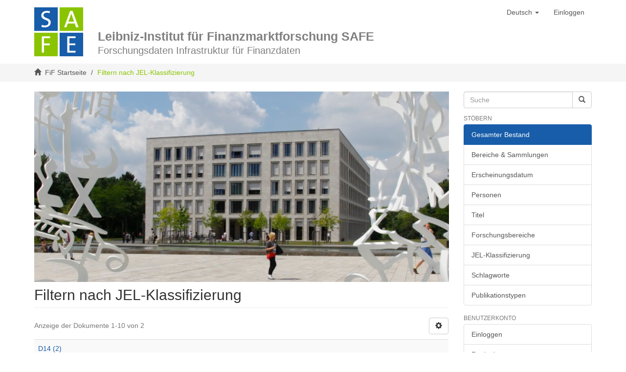

--- FILE ---
content_type: text/html;charset=utf-8
request_url: https://fif.hebis.de/xmlui/search-filter?filtertype_0=topic&filtertype_1=jel&filtertype_2=keywords&filter_relational_operator_1=equals&filtertype_3=jel&filter_relational_operator_0=equals&filtertype_4=jel&filter_2=heterogeneous+agents&filter_relational_operator_3=equals&filtertype_5=subject&filter_1=E21&filter_relational_operator_2=equals&filtertype_6=jel&filter_0=Stability+and+Regulation&filter_relational_operator_5=equals&filter_relational_operator_4=equals&filter_6=G21&filter_5=Household+Finance&filter_relational_operator_6=equals&filter_4=R21&filter_3=E62&field=jel&filterorder=COUNT
body_size: 23583
content:
<!DOCTYPE html>
            <!--[if lt IE 7]> <html class="no-js lt-ie9 lt-ie8 lt-ie7" lang="en"> <![endif]-->
            <!--[if IE 7]>    <html class="no-js lt-ie9 lt-ie8" lang="en"> <![endif]-->
            <!--[if IE 8]>    <html class="no-js lt-ie9" lang="en"> <![endif]-->
            <!--[if gt IE 8]><!--> <html class="no-js" lang="en"> <!--<![endif]-->
            <head><META http-equiv="Content-Type" content="text/html; charset=UTF-8">
<meta content="text/html; charset=UTF-8" http-equiv="Content-Type">
<meta content="IE=edge,chrome=1" http-equiv="X-UA-Compatible">
<meta content="width=device-width,initial-scale=1" name="viewport">
<link rel="shortcut icon" href="/xmlui/themes/Mirage2/images/favicon.ico">
<link rel="apple-touch-icon" href="/xmlui/themes/Mirage2/images/apple-touch-icon.png">
<meta name="Generator" content="DSpace 6.3">
<link href="/xmlui/themes/Mirage2/styles/main.css" rel="stylesheet">
<link type="application/opensearchdescription+xml" rel="search" href="http://localhost:8130/xmlui/open-search/description.xml" title="DSpace">
<script>
                //Clear default text of empty text areas on focus
                function tFocus(element)
                {
                if (element.value == ' '){element.value='';}
                }
                //Clear default text of empty text areas on submit
                function tSubmit(form)
                {
                var defaultedElements = document.getElementsByTagName("textarea");
                for (var i=0; i != defaultedElements.length; i++){
                if (defaultedElements[i].value == ' '){
                defaultedElements[i].value='';}}
                }
                //Disable pressing 'enter' key to submit a form (otherwise pressing 'enter' causes a submission to start over)
                function disableEnterKey(e)
                {
                var key;

                if(window.event)
                key = window.event.keyCode;     //Internet Explorer
                else
                key = e.which;     //Firefox and Netscape

                if(key == 13)  //if "Enter" pressed, then disable!
                return false;
                else
                return true;
                }
            </script><!--[if lt IE 9]>
                <script src="/xmlui/themes/Mirage2/vendor/html5shiv/dist/html5shiv.js"> </script>
                <script src="/xmlui/themes/Mirage2/vendor/respond/dest/respond.min.js"> </script>
                <![endif]--><script src="/xmlui/themes/Mirage2/vendor/modernizr/modernizr.js"> </script><script src="https://d3js.org/d3.v4.js"> </script>
<title>Filtern nach JEL-Klassifizierung</title>
</head><body>
<header>
<div role="navigation" class="navbar navbar-default navbar-static-top">
<div class="container">
<div class="navbar-header">
<button data-toggle="offcanvas" class="navbar-toggle" type="button"><span class="sr-only">Toggle navigation</span><span class="icon-bar"></span><span class="icon-bar"></span><span class="icon-bar"></span></button>
<div class="header-top">
<div class="page-logo navbar-brand">
<a href="/">
<svg height="100" width="100" class=" uk-svg" xml:space="preserve" viewBox="0 0 140 140" y="0px" x="0px" version="1.1">
							
<style>.bg-blue, .letter, .bg-green {fill: #fff;}</style>
                                
<g class="E-Group">
								
<rect height="67.39" width="67.35" class="E-bg bg-blue" y="72.61" x="72.65"></rect>
                                    
<polygon points="118.28,129.61 118.28,124.31 100.71,124.31 100.71,108.18 117.45,108.18 117.45,103.08   100.71,103.08 100.71,88.33 118.28,88.33 118.28,83.09 94.37,83.09 94.37,129.61  " class="E-Letter letter"></polygon>
								
</g>
                                
<g class="F-Group">
								
<rect height="67.39" width="67.35" class="F-bg bg-green" y="72.61"></rect>
                                    
<polygon points="45.41,88.33 45.41,83.09 21.72,83.09 21.72,129.61 28.06,129.61 28.06,108.52   44.52,108.52 44.52,103.42 28.06,103.42 28.06,88.33  " class="F-Letter letter"></polygon>
								
</g>
                                
<g class="A-Group">
								
<rect height="67.39" width="67.35" class="A-BG bg-green" x="72.65"></rect>
                                    
<path d="M114.25,41.1H97.7l6.05-16.69c0.9-2.36,1.6-4.8,2.15-7.09h0.14c0.56,2.43,1.18,4.66,2.09,7.02   L114.25,41.1z M127.04,57.17L109.8,10.22h-7.09l-17.1,46.95h6.53l3.89-10.99h19.95l3.89,10.99H127.04z" class="A-Letter letter"></path>
								
</g>
                                
<g class="S-Group">
								
<rect height="67.39" width="67.35" class="S-bg bg-blue" y="0.01" x="0"></rect>
                                    
<path d="M47.22,43.08c0-14.3-20.65-10.7-20.65-20.6c0-4.27,3.25-7.11,9.48-7.11   c2.71,0,5.62,0.47,8.26,1.22l0.34-5.56c-2.71-0.54-5.48-0.81-8.26-0.81c-10.29,0-16.25,5.42-16.25,12.94   c0,14.57,20.59,10.5,20.59,20.8c0,5.62-4.54,7.86-10.02,7.86c-3.18,0-6.77-0.75-9.41-1.69l-0.34,5.96   c2.64,0.68,5.89,1.08,9.21,1.08C40.78,57.17,47.22,51.28,47.22,43.08" class="S-Letter letter"></path>
								
</g>
						
</svg>
</a>
</div>
<div class="navbar-brand" id="page-title">
<a href="/">
<div class="department-wrap">
<div class="department-row title-large">Leibniz-Institut f&uuml;r Finanzmarktforschung SAFE</div>
<div class="department-row">Forschungsdaten Infrastruktur f&uuml;r Finanzdaten</div>
</div>
</a>
</div>
</div>
<div class="navbar-header pull-right visible-xs hidden-sm hidden-md hidden-lg">
<ul class="nav nav-pills pull-left ">
<li class="dropdown" id="ds-language-selection-xs">
<button data-toggle="dropdown" class="dropdown-toggle navbar-toggle navbar-link" role="button" href="#" id="language-dropdown-toggle-xs"><b aria-hidden="true" class="visible-xs glyphicon glyphicon-globe"></b></button>
<ul data-no-collapse="true" aria-labelledby="language-dropdown-toggle-xs" role="menu" class="dropdown-menu pull-right">
<li role="presentation">
<a href="/xmlui/search-filter?locale-attribute=en">English</a>
</li>
<li role="presentation" class="disabled">
<a href="/xmlui/search-filter?locale-attribute=de">Deutsch</a>
</li>
</ul>
</li>
<li>
<form method="get" action="/xmlui/login" style="display: inline">
<button class="navbar-toggle navbar-link"><b aria-hidden="true" class="visible-xs glyphicon glyphicon-user"></b></button>
</form>
</li>
</ul>
</div>
</div>
<div class="navbar-header pull-right hidden-xs">
<ul class="nav navbar-nav pull-left">
<li class="dropdown" id="ds-language-selection">
<a data-toggle="dropdown" class="dropdown-toggle" role="button" href="#" id="language-dropdown-toggle"><span class="hidden-xs">Deutsch&nbsp;<b class="caret"></b></span></a>
<ul data-no-collapse="true" aria-labelledby="language-dropdown-toggle" role="menu" class="dropdown-menu pull-right">
<li role="presentation">
<a href="/xmlui/search-filter?locale-attribute=en">English</a>
</li>
<li role="presentation" class="disabled">
<a href="/xmlui/search-filter?locale-attribute=de">Deutsch</a>
</li>
</ul>
</li>
</ul>
<ul class="nav navbar-nav pull-left">
<li>
<a href="/xmlui/login"><span class="hidden-xs">Einloggen</span></a>
</li>
</ul>
<button type="button" class="navbar-toggle visible-sm" data-toggle="offcanvas"><span class="sr-only">Toggle navigation</span><span class="icon-bar"></span><span class="icon-bar"></span><span class="icon-bar"></span></button>
</div>
</div>
</div>
</header>
<div class="trail-wrapper hidden-print">
<div class="container">
<div class="row">
<div class="col-xs-12">
<div class="breadcrumb dropdown visible-xs">
<a data-toggle="dropdown" class="dropdown-toggle" role="button" href="#" id="trail-dropdown-toggle">Filtern nach JEL-Klassifizierung&nbsp;<b class="caret"></b></a>
<ul aria-labelledby="trail-dropdown-toggle" role="menu" class="dropdown-menu">
<li role="presentation">
<a role="menuitem" href="/xmlui/"><i aria-hidden="true" class="glyphicon glyphicon-home"></i>&nbsp;
                        FiF Startseite</a>
</li>
<li role="presentation" class="disabled">
<a href="#" role="menuitem">Filtern nach JEL-Klassifizierung</a>
</li>
</ul>
</div>
<ul class="breadcrumb hidden-xs">
<li>
<i aria-hidden="true" class="glyphicon glyphicon-home"></i>&nbsp;
            <a href="/xmlui/">FiF Startseite</a>
</li>
<li class="active">Filtern nach JEL-Klassifizierung</li>
</ul>
</div>
</div>
</div>
</div>
<div class="hidden" id="no-js-warning-wrapper">
<div id="no-js-warning">
<div class="notice failure">JavaScript is disabled for your browser. Some features of this site may not work without it.</div>
</div>
</div>
<div class="container" id="main-container">
<div class="row row-offcanvas row-offcanvas-right">
<div class="horizontal-slider clearfix">
<div class="col-xs-12 col-sm-12 col-md-9 main-content">
<div id="content-logo">
<img style="width:100%" src="/xmlui/themes/Mirage2/images/HoF_Titel-698-320.png" alt="HoF Logo"></div>
<div>
<h2 class="ds-div-head page-header first-page-header">Filtern nach JEL-Klassifizierung</h2>
<div id="aspect_discovery_SearchFacetFilter_div_browse-by-jel" class="ds-static-div primary">
<form id="aspect_discovery_SearchFacetFilter_div_browse-controls" class="ds-interactive-div browse controls hidden" action="search-filter?field=jel" method="post" onsubmit="javascript:tSubmit(this);">
<p class="ds-paragraph">
<input id="aspect_discovery_SearchFacetFilter_field_field" class="ds-hidden-field form-control" name="field" type="hidden" value="jel">
</p>
<p class="ds-paragraph">
<input id="aspect_discovery_SearchFacetFilter_field_order" class="ds-hidden-field form-control" name="order" type="hidden" value="">
</p>
<p class="ds-paragraph">Ergebnisse pro Seite:</p>
<p class="ds-paragraph">
<select id="aspect_discovery_SearchFacetFilter_field_rpp" class="ds-select-field form-control" name="rpp"><option value="5">5</option><option value="10" selected>10</option><option value="20">20</option><option value="40">40</option><option value="60">60</option><option value="80">80</option><option value="100">100</option></select>
</p>
<p class="ds-paragraph">
<button id="aspect_discovery_SearchFacetFilter_field_update" class="ds-button-field btn btn-default" name="update" type="submit">update</button>
</p>
</form>
</div>
<div class="pagination-simple clearfix top">
<div class="row">
<div class="col-xs-10">
<p class="pagination-info">Anzeige der Dokumente 1-10 von 2</p>
</div>
<div class="col-xs-2">
<div class="btn-group sort-options-menu pull-right">
<button data-toggle="dropdown" class="btn btn-default dropdown-toggle"><span aria-hidden="true" class="glyphicon glyphicon-cog"></span></button>
<ul role="menu" class="dropdown-menu pull-right">
<li class="dropdown-header"></li>
<li>
<a data-name="rpp" data-returnvalue="5" href="#"><span aria-hidden="true" class="glyphicon glyphicon-ok btn-xs invisible"></span>5</a>
</li>
<li>
<a data-name="rpp" data-returnvalue="10" href="#"><span aria-hidden="true" class="glyphicon glyphicon-ok btn-xs active"></span>10</a>
</li>
<li>
<a data-name="rpp" data-returnvalue="20" href="#"><span aria-hidden="true" class="glyphicon glyphicon-ok btn-xs invisible"></span>20</a>
</li>
<li>
<a data-name="rpp" data-returnvalue="40" href="#"><span aria-hidden="true" class="glyphicon glyphicon-ok btn-xs invisible"></span>40</a>
</li>
<li>
<a data-name="rpp" data-returnvalue="60" href="#"><span aria-hidden="true" class="glyphicon glyphicon-ok btn-xs invisible"></span>60</a>
</li>
<li>
<a data-name="rpp" data-returnvalue="80" href="#"><span aria-hidden="true" class="glyphicon glyphicon-ok btn-xs invisible"></span>80</a>
</li>
<li>
<a data-name="rpp" data-returnvalue="100" href="#"><span aria-hidden="true" class="glyphicon glyphicon-ok btn-xs invisible"></span>100</a>
</li>
</ul>
</div>
</div>
</div>
</div>
<ul class="ds-artifact-list list-unstyled"></ul>
<div id="aspect_discovery_SearchFacetFilter_div_browse-by-jel-results" class="ds-static-div primary">
<div class="table-responsive">
<table id="aspect_discovery_SearchFacetFilter_table_browse-by-jel-results" class="ds-table table table-striped table-hover">
<tr class="ds-table-row odd">
<td class="ds-table-cell odd"><a href="/xmlui/discover?field=jel&filtertype_0=topic&filtertype_1=jel&filtertype_2=keywords&filter_relational_operator_1=equals&filtertype_3=jel&filter_relational_operator_0=equals&filtertype_4=jel&filter_2=heterogeneous+agents&filter_relational_operator_3=equals&filtertype_5=subject&filter_1=E21&filter_relational_operator_2=equals&filtertype_6=jel&filter_0=Stability+and+Regulation&filter_relational_operator_5=equals&filter_relational_operator_4=equals&filter_6=G21&filter_5=Household+Finance&filter_relational_operator_6=equals&filter_4=R21&filter_3=E62&filtertype=jel&filter_relational_operator=equals&filter=D14">D14 (2)</a></td>
</tr>
<tr class="ds-table-row even">
<td class="ds-table-cell odd"><a href="/xmlui/discover?field=jel&filtertype_0=topic&filtertype_1=jel&filtertype_2=keywords&filter_relational_operator_1=equals&filtertype_3=jel&filter_relational_operator_0=equals&filtertype_4=jel&filter_2=heterogeneous+agents&filter_relational_operator_3=equals&filtertype_5=subject&filter_1=E21&filter_relational_operator_2=equals&filtertype_6=jel&filter_0=Stability+and+Regulation&filter_relational_operator_5=equals&filter_relational_operator_4=equals&filter_6=G21&filter_5=Household+Finance&filter_relational_operator_6=equals&filter_4=R21&filter_3=E62&filtertype=jel&filter_relational_operator=equals&filter=D51">D51 (2)</a></td>
</tr>
<tr class="ds-table-row odd">
<td class="ds-table-cell odd"><a href="/xmlui/discover?field=jel&filtertype_0=topic&filtertype_1=jel&filtertype_2=keywords&filter_relational_operator_1=equals&filtertype_3=jel&filter_relational_operator_0=equals&filtertype_4=jel&filter_2=heterogeneous+agents&filter_relational_operator_3=equals&filtertype_5=subject&filter_1=E21&filter_relational_operator_2=equals&filtertype_6=jel&filter_0=Stability+and+Regulation&filter_relational_operator_5=equals&filter_relational_operator_4=equals&filter_6=G21&filter_5=Household+Finance&filter_relational_operator_6=equals&filter_4=R21&filter_3=E62&filtertype=jel&filter_relational_operator=equals&filter=D52">D52 (2)</a></td>
</tr>
<tr class="ds-table-row even">
<td class="ds-table-cell odd"><a href="/xmlui/discover?field=jel&filtertype_0=topic&filtertype_1=jel&filtertype_2=keywords&filter_relational_operator_1=equals&filtertype_3=jel&filter_relational_operator_0=equals&filtertype_4=jel&filter_2=heterogeneous+agents&filter_relational_operator_3=equals&filtertype_5=subject&filter_1=E21&filter_relational_operator_2=equals&filtertype_6=jel&filter_0=Stability+and+Regulation&filter_relational_operator_5=equals&filter_relational_operator_4=equals&filter_6=G21&filter_5=Household+Finance&filter_relational_operator_6=equals&filter_4=R21&filter_3=E62&filtertype=jel&filter_relational_operator=equals&filter=D53">D53 (2)</a></td>
</tr>
<tr class="ds-table-row odd">
<td class="ds-table-cell odd"><a href="/xmlui/discover?field=jel&filtertype_0=topic&filtertype_1=jel&filtertype_2=keywords&filter_relational_operator_1=equals&filtertype_3=jel&filter_relational_operator_0=equals&filtertype_4=jel&filter_2=heterogeneous+agents&filter_relational_operator_3=equals&filtertype_5=subject&filter_1=E21&filter_relational_operator_2=equals&filtertype_6=jel&filter_0=Stability+and+Regulation&filter_relational_operator_5=equals&filter_relational_operator_4=equals&filter_6=G21&filter_5=Household+Finance&filter_relational_operator_6=equals&filter_4=R21&filter_3=E62&filtertype=jel&filter_relational_operator=equals&filter=D91">D91 (2)</a></td>
</tr>
<tr class="ds-table-row even">
<td class="ds-table-cell odd"><a href="/xmlui/discover?field=jel&filtertype_0=topic&filtertype_1=jel&filtertype_2=keywords&filter_relational_operator_1=equals&filtertype_3=jel&filter_relational_operator_0=equals&filtertype_4=jel&filter_2=heterogeneous+agents&filter_relational_operator_3=equals&filtertype_5=subject&filter_1=E21&filter_relational_operator_2=equals&filtertype_6=jel&filter_0=Stability+and+Regulation&filter_relational_operator_5=equals&filter_relational_operator_4=equals&filter_6=G21&filter_5=Household+Finance&filter_relational_operator_6=equals&filter_4=R21&filter_3=E62&filtertype=jel&filter_relational_operator=equals&filter=E20">E20 (2)</a></td>
</tr>
<tr class="ds-table-row odd">
<td class="ds-table-cell odd">E21 (2)</td>
</tr>
<tr class="ds-table-row even">
<td class="ds-table-cell odd"><a href="/xmlui/discover?field=jel&filtertype_0=topic&filtertype_1=jel&filtertype_2=keywords&filter_relational_operator_1=equals&filtertype_3=jel&filter_relational_operator_0=equals&filtertype_4=jel&filter_2=heterogeneous+agents&filter_relational_operator_3=equals&filtertype_5=subject&filter_1=E21&filter_relational_operator_2=equals&filtertype_6=jel&filter_0=Stability+and+Regulation&filter_relational_operator_5=equals&filter_relational_operator_4=equals&filter_6=G21&filter_5=Household+Finance&filter_relational_operator_6=equals&filter_4=R21&filter_3=E62&filtertype=jel&filter_relational_operator=equals&filter=E30">E30 (2)</a></td>
</tr>
<tr class="ds-table-row odd">
<td class="ds-table-cell odd">E62 (2)</td>
</tr>
<tr class="ds-table-row even">
<td class="ds-table-cell odd"><a href="/xmlui/discover?field=jel&filtertype_0=topic&filtertype_1=jel&filtertype_2=keywords&filter_relational_operator_1=equals&filtertype_3=jel&filter_relational_operator_0=equals&filtertype_4=jel&filter_2=heterogeneous+agents&filter_relational_operator_3=equals&filtertype_5=subject&filter_1=E21&filter_relational_operator_2=equals&filtertype_6=jel&filter_0=Stability+and+Regulation&filter_relational_operator_5=equals&filter_relational_operator_4=equals&filter_6=G21&filter_5=Household+Finance&filter_relational_operator_6=equals&filter_4=R21&filter_3=E62&filtertype=jel&filter_relational_operator=equals&filter=F21">F21 (2)</a></td>
</tr>
</table>
</div>
</div>
<div class="pagination-simple clearfix bottom">
<ul class="pagination">
<li class="previous disabled">
<a class="previous-page-link" href=""><span class="glyphicon glyphicon-arrow-left"></span></a>
</li>
<li class="next pull-right">
<a class="next-page-link" href="search-filter?field=jel&offset=10&order=COUNT&filtertype_0=topic&filtertype_1=jel&filtertype_2=keywords&filter_relational_operator_1=equals&filtertype_3=jel&filter_relational_operator_0=equals&filtertype_4=jel&filter_2=heterogeneous+agents&filter_relational_operator_3=equals&filtertype_5=subject&filter_1=E21&filter_relational_operator_2=equals&filtertype_6=jel&filter_0=Stability+and+Regulation&filter_relational_operator_5=equals&filter_relational_operator_4=equals&filter_6=G21&filter_5=Household+Finance&filter_relational_operator_6=equals&filter_4=R21&filter_3=E62"><span class="glyphicon glyphicon-arrow-right"></span></a>
</li>
</ul>
</div>
<ul class="ds-artifact-list list-unstyled"></ul>
</div>
<div class="visible-xs visible-sm">
<div class="container-footer">
<footer>
<div style="border:none;" class="container">
<div class="box-container">
<div class="col-xs-5">
			&copy;&nbsp;2021&nbsp;  <a href="https://safe-frankfurt.de/" target="_blank" title="SAFE">SAFE</a>&nbsp;&nbsp;<a href="http://www.hebis.de" target="_blank" title="hebis Logo"><img style="width:55px;padding-bottom:5px;" src="/xmlui/themes/Mirage2/images/logo_hebis_white.png" alt="hebis Logo"></a>
</div>
<div class="col-xs-5">
<img src="https://safe-frankfurt.de/typo3conf/ext/mmthemesafe/Resources/Build/Assets/Images/Svg/leibniz-logo.svg" style="width:125px;height:100px" alt="Leibniz Gemeinschaft"></div>
<div class="col-xs-2">
<a href="https://safe-frankfurt.de/de/ueber-safe/impressum.html" target="_blank" title="Impressum">Impressum</a>&nbsp;&nbsp;<a href="https://safe-frankfurt.de/de/ueber-safe/datenschutz.html" target="_blank" title="Datenschutz">Datenschutz</a>
</div>
</div>
</div>
<a class="hidden" href="/xmlui/htmlmap">&nbsp;</a>
<p>&nbsp;</p>
</footer>
</div>
</div>
</div>
<div role="navigation" id="sidebar" class="col-xs-6 col-sm-3 sidebar-offcanvas">
<div class="word-break hidden-print" id="ds-options">
<div class="ds-option-set" id="ds-search-option">
<form method="post" class="" id="ds-search-form" action="/xmlui/discover">
<fieldset>
<div class="input-group">
<input placeholder="Suche" type="text" class="ds-text-field form-control" name="query"><span class="input-group-btn"><button title="Los" class="ds-button-field btn btn-primary"><span aria-hidden="true" class="glyphicon glyphicon-search"></span></button></span>
</div>
</fieldset>
</form>
</div>
<h2 class="ds-option-set-head  h6">St&ouml;bern</h2>
<div id="aspect_viewArtifacts_Navigation_list_browse" class="list-group">
<a class="list-group-item active"><span class="h5 list-group-item-heading  h5">Gesamter Bestand</span></a><a href="/xmlui/community-list" class="list-group-item ds-option">Bereiche &amp; Sammlungen</a><a href="/xmlui/browse?type=dateissued" class="list-group-item ds-option">Erscheinungsdatum</a><a href="/xmlui/browse?type=author" class="list-group-item ds-option">Personen</a><a href="/xmlui/browse?type=title" class="list-group-item ds-option">Titel</a><a href="/xmlui/browse?type=subject" class="list-group-item ds-option">Forschungsbereiche</a><a href="/xmlui/browse?type=jel" class="list-group-item ds-option">JEL-Klassifizierung</a><a href="/xmlui/browse?type=keywords" class="list-group-item ds-option">Schlagworte</a><a href="/xmlui/browse?type=type" class="list-group-item ds-option">Publikationstypen</a>
</div>
<h2 class="ds-option-set-head  h6">Benutzerkonto</h2>
<div id="aspect_viewArtifacts_Navigation_list_account" class="list-group">
<a href="/xmlui/login" class="list-group-item ds-option">Einloggen</a><a href="/xmlui/register" class="list-group-item ds-option">Registrieren</a>
</div>
<div id="aspect_viewArtifacts_Navigation_list_context" class="list-group"></div>
<div id="aspect_viewArtifacts_Navigation_list_administrative" class="list-group"></div>
<div id="aspect_discovery_Navigation_list_discovery" class="list-group"></div>
</div>
</div>
</div>
</div>
</div>
<div class="hidden-xs hidden-sm">
<div class="container-footer">
<footer>
<div style="border:none;" class="container">
<div class="box-container">
<div class="col-xs-5">
			&copy;&nbsp;2021&nbsp;  <a href="https://safe-frankfurt.de/" target="_blank" title="SAFE">SAFE</a>&nbsp;&nbsp;<a href="http://www.hebis.de" target="_blank" title="hebis Logo"><img style="width:55px;padding-bottom:5px;" src="/xmlui/themes/Mirage2/images/logo_hebis_white.png" alt="hebis Logo"></a>
</div>
<div class="col-xs-5">
<img src="https://safe-frankfurt.de/typo3conf/ext/mmthemesafe/Resources/Build/Assets/Images/Svg/leibniz-logo.svg" style="width:125px;height:100px" alt="Leibniz Gemeinschaft"></div>
<div class="col-xs-2">
<a href="https://safe-frankfurt.de/de/ueber-safe/impressum.html" target="_blank" title="Impressum">Impressum</a>&nbsp;&nbsp;<a href="https://safe-frankfurt.de/de/ueber-safe/datenschutz.html" target="_blank" title="Datenschutz">Datenschutz</a>
</div>
</div>
</div>
<a class="hidden" href="/xmlui/htmlmap">&nbsp;</a>
<p>&nbsp;</p>
</footer>
</div>
</div>
<script type="text/javascript">
                         if(typeof window.publication === 'undefined'){
                            window.publication={};
                          };
                        window.publication.contextPath= '/xmlui';window.publication.themePath= '/xmlui/themes/Mirage2/';</script><script>if(!window.DSpace){window.DSpace={};}window.DSpace.context_path='/xmlui';window.DSpace.theme_path='/xmlui/themes/Mirage2/';</script><script src="/xmlui/themes/Mirage2/scripts/theme.js"> </script>
</body></html>
